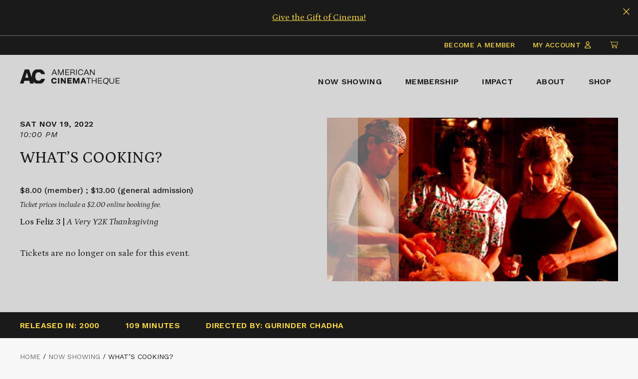

--- FILE ---
content_type: text/html; charset=UTF-8
request_url: https://www.americancinematheque.com/now-showing/whats-cooking-11-19-22/
body_size: 21604
content:
<!doctype html>
<html lang="en-US">
<head>
	<meta charset="UTF-8">
	<meta name="viewport" content="width=device-width, initial-scale=1">
	<link rel="profile" href="https://gmpg.org/xfn/11">

	<link rel="preconnect" href="https://fonts.gstatic.com">

	<script src="https://kit.fontawesome.com/b8c7eb40d7.js" crossorigin="anonymous"></script>

	<meta name='robots' content='index, follow, max-image-preview:large, max-snippet:-1, max-video-preview:-1' />
	<style>img:is([sizes="auto" i], [sizes^="auto," i]) { contain-intrinsic-size: 3000px 1500px }</style>
	<script>window._wca = window._wca || [];</script>

	<!-- This site is optimized with the Yoast SEO plugin v22.8 - https://yoast.com/wordpress/plugins/seo/ -->
	<title>WHAT’S COOKING? - American Cinematheque</title>
	<link rel="canonical" href="https://www.americancinematheque.com/now-showing/whats-cooking-11-19-22/" />
	<meta property="og:locale" content="en_US" />
	<meta property="og:type" content="article" />
	<meta property="og:title" content="WHAT’S COOKING? - American Cinematheque" />
	<meta property="og:url" content="https://www.americancinematheque.com/now-showing/whats-cooking-11-19-22/" />
	<meta property="og:site_name" content="American Cinematheque" />
	<meta property="article:modified_time" content="2022-11-01T00:06:54+00:00" />
	<meta property="og:image" content="https://assets.americancinematheque.com/wp-content/uploads/2022/10/28124134/Whats-Cooking-HERO.jpg" />
	<meta property="og:image:width" content="771" />
	<meta property="og:image:height" content="433" />
	<meta property="og:image:type" content="image/jpeg" />
	<meta name="twitter:card" content="summary_large_image" />
	<script type="application/ld+json" class="yoast-schema-graph">{"@context":"https://schema.org","@graph":[{"@type":"WebPage","@id":"https://www.americancinematheque.com/now-showing/whats-cooking-11-19-22/","url":"https://www.americancinematheque.com/now-showing/whats-cooking-11-19-22/","name":"WHAT’S COOKING? - American Cinematheque","isPartOf":{"@id":"https://www.americancinematheque.com/#website"},"primaryImageOfPage":{"@id":"https://www.americancinematheque.com/now-showing/whats-cooking-11-19-22/#primaryimage"},"image":{"@id":"https://www.americancinematheque.com/now-showing/whats-cooking-11-19-22/#primaryimage"},"thumbnailUrl":"https://assets.americancinematheque.com/wp-content/uploads/2022/10/28124134/Whats-Cooking-HERO.jpg","datePublished":"2022-10-31T23:53:04+00:00","dateModified":"2022-11-01T00:06:54+00:00","breadcrumb":{"@id":"https://www.americancinematheque.com/now-showing/whats-cooking-11-19-22/#breadcrumb"},"inLanguage":"en-US","potentialAction":[{"@type":"ReadAction","target":["https://www.americancinematheque.com/now-showing/whats-cooking-11-19-22/"]}]},{"@type":"ImageObject","inLanguage":"en-US","@id":"https://www.americancinematheque.com/now-showing/whats-cooking-11-19-22/#primaryimage","url":"https://assets.americancinematheque.com/wp-content/uploads/2022/10/28124134/Whats-Cooking-HERO.jpg","contentUrl":"https://assets.americancinematheque.com/wp-content/uploads/2022/10/28124134/Whats-Cooking-HERO.jpg","width":771,"height":433},{"@type":"BreadcrumbList","@id":"https://www.americancinematheque.com/now-showing/whats-cooking-11-19-22/#breadcrumb","itemListElement":[{"@type":"ListItem","position":1,"name":"Home","item":"https://www.americancinematheque.com/"},{"@type":"ListItem","position":2,"name":"Now Showing","item":"https://www.americancinematheque.com/now-showing/"},{"@type":"ListItem","position":3,"name":"WHAT’S COOKING?"}]},{"@type":"WebSite","@id":"https://www.americancinematheque.com/#website","url":"https://www.americancinematheque.com/","name":"American Cinematheque","description":"","publisher":{"@id":"https://www.americancinematheque.com/#organization"},"potentialAction":[{"@type":"SearchAction","target":{"@type":"EntryPoint","urlTemplate":"https://www.americancinematheque.com/?s={search_term_string}"},"query-input":"required name=search_term_string"}],"inLanguage":"en-US"},{"@type":"Organization","@id":"https://www.americancinematheque.com/#organization","name":"American Cinematheque","url":"https://www.americancinematheque.com/","logo":{"@type":"ImageObject","inLanguage":"en-US","@id":"https://www.americancinematheque.com/#/schema/logo/image/","url":"https://assets.americancinematheque.com/wp-content/uploads/2020/12/23013035/ac_logo_primary_stacked_black.svg","contentUrl":"https://assets.americancinematheque.com/wp-content/uploads/2020/12/23013035/ac_logo_primary_stacked_black.svg","width":150,"height":68,"caption":"American Cinematheque"},"image":{"@id":"https://www.americancinematheque.com/#/schema/logo/image/"}}]}</script>
	<!-- / Yoast SEO plugin. -->


<link rel='dns-prefetch' href='//stats.wp.com' />
<link rel='dns-prefetch' href='//fonts.googleapis.com' />
<link rel="alternate" type="application/rss+xml" title="American Cinematheque &raquo; Feed" href="https://www.americancinematheque.com/feed/" />
<link rel="alternate" type="application/rss+xml" title="American Cinematheque &raquo; Comments Feed" href="https://www.americancinematheque.com/comments/feed/" />
<script>
window._wpemojiSettings = {"baseUrl":"https:\/\/s.w.org\/images\/core\/emoji\/16.0.1\/72x72\/","ext":".png","svgUrl":"https:\/\/s.w.org\/images\/core\/emoji\/16.0.1\/svg\/","svgExt":".svg","source":{"concatemoji":"https:\/\/www.americancinematheque.com\/wp-includes\/js\/wp-emoji-release.min.js?ver=6.8.3"}};
/*! This file is auto-generated */
!function(s,n){var o,i,e;function c(e){try{var t={supportTests:e,timestamp:(new Date).valueOf()};sessionStorage.setItem(o,JSON.stringify(t))}catch(e){}}function p(e,t,n){e.clearRect(0,0,e.canvas.width,e.canvas.height),e.fillText(t,0,0);var t=new Uint32Array(e.getImageData(0,0,e.canvas.width,e.canvas.height).data),a=(e.clearRect(0,0,e.canvas.width,e.canvas.height),e.fillText(n,0,0),new Uint32Array(e.getImageData(0,0,e.canvas.width,e.canvas.height).data));return t.every(function(e,t){return e===a[t]})}function u(e,t){e.clearRect(0,0,e.canvas.width,e.canvas.height),e.fillText(t,0,0);for(var n=e.getImageData(16,16,1,1),a=0;a<n.data.length;a++)if(0!==n.data[a])return!1;return!0}function f(e,t,n,a){switch(t){case"flag":return n(e,"\ud83c\udff3\ufe0f\u200d\u26a7\ufe0f","\ud83c\udff3\ufe0f\u200b\u26a7\ufe0f")?!1:!n(e,"\ud83c\udde8\ud83c\uddf6","\ud83c\udde8\u200b\ud83c\uddf6")&&!n(e,"\ud83c\udff4\udb40\udc67\udb40\udc62\udb40\udc65\udb40\udc6e\udb40\udc67\udb40\udc7f","\ud83c\udff4\u200b\udb40\udc67\u200b\udb40\udc62\u200b\udb40\udc65\u200b\udb40\udc6e\u200b\udb40\udc67\u200b\udb40\udc7f");case"emoji":return!a(e,"\ud83e\udedf")}return!1}function g(e,t,n,a){var r="undefined"!=typeof WorkerGlobalScope&&self instanceof WorkerGlobalScope?new OffscreenCanvas(300,150):s.createElement("canvas"),o=r.getContext("2d",{willReadFrequently:!0}),i=(o.textBaseline="top",o.font="600 32px Arial",{});return e.forEach(function(e){i[e]=t(o,e,n,a)}),i}function t(e){var t=s.createElement("script");t.src=e,t.defer=!0,s.head.appendChild(t)}"undefined"!=typeof Promise&&(o="wpEmojiSettingsSupports",i=["flag","emoji"],n.supports={everything:!0,everythingExceptFlag:!0},e=new Promise(function(e){s.addEventListener("DOMContentLoaded",e,{once:!0})}),new Promise(function(t){var n=function(){try{var e=JSON.parse(sessionStorage.getItem(o));if("object"==typeof e&&"number"==typeof e.timestamp&&(new Date).valueOf()<e.timestamp+604800&&"object"==typeof e.supportTests)return e.supportTests}catch(e){}return null}();if(!n){if("undefined"!=typeof Worker&&"undefined"!=typeof OffscreenCanvas&&"undefined"!=typeof URL&&URL.createObjectURL&&"undefined"!=typeof Blob)try{var e="postMessage("+g.toString()+"("+[JSON.stringify(i),f.toString(),p.toString(),u.toString()].join(",")+"));",a=new Blob([e],{type:"text/javascript"}),r=new Worker(URL.createObjectURL(a),{name:"wpTestEmojiSupports"});return void(r.onmessage=function(e){c(n=e.data),r.terminate(),t(n)})}catch(e){}c(n=g(i,f,p,u))}t(n)}).then(function(e){for(var t in e)n.supports[t]=e[t],n.supports.everything=n.supports.everything&&n.supports[t],"flag"!==t&&(n.supports.everythingExceptFlag=n.supports.everythingExceptFlag&&n.supports[t]);n.supports.everythingExceptFlag=n.supports.everythingExceptFlag&&!n.supports.flag,n.DOMReady=!1,n.readyCallback=function(){n.DOMReady=!0}}).then(function(){return e}).then(function(){var e;n.supports.everything||(n.readyCallback(),(e=n.source||{}).concatemoji?t(e.concatemoji):e.wpemoji&&e.twemoji&&(t(e.twemoji),t(e.wpemoji)))}))}((window,document),window._wpemojiSettings);
</script>
<link rel='stylesheet' id='wc-blocks-integration-css' href='https://www.americancinematheque.com/wp-content/plugins/woocommerce-subscriptions/build/index.css?ver=3.1.6' media='all' />
<link rel='stylesheet' id='afadvfront-css-css' href='https://www.americancinematheque.com/wp-content/plugins/advanced-product-quantity/assets/css/afadvfrontstyle.css?ver=1.0' media='all' />
<style id='wp-emoji-styles-inline-css'>

	img.wp-smiley, img.emoji {
		display: inline !important;
		border: none !important;
		box-shadow: none !important;
		height: 1em !important;
		width: 1em !important;
		margin: 0 0.07em !important;
		vertical-align: -0.1em !important;
		background: none !important;
		padding: 0 !important;
	}
</style>
<link rel='stylesheet' id='wp-block-library-css' href='https://www.americancinematheque.com/wp-includes/css/dist/block-library/style.min.css?ver=6.8.3' media='all' />
<style id='wp-block-library-inline-css'>
.has-text-align-justify{text-align:justify;}
</style>
<style id='classic-theme-styles-inline-css'>
/*! This file is auto-generated */
.wp-block-button__link{color:#fff;background-color:#32373c;border-radius:9999px;box-shadow:none;text-decoration:none;padding:calc(.667em + 2px) calc(1.333em + 2px);font-size:1.125em}.wp-block-file__button{background:#32373c;color:#fff;text-decoration:none}
</style>
<style id='safe-svg-svg-icon-style-inline-css'>
.safe-svg-cover{text-align:center}.safe-svg-cover .safe-svg-inside{display:inline-block;max-width:100%}.safe-svg-cover svg{height:100%;max-height:100%;max-width:100%;width:100%}

</style>
<link rel='stylesheet' id='mediaelement-css' href='https://www.americancinematheque.com/wp-includes/js/mediaelement/mediaelementplayer-legacy.min.css?ver=4.2.17' media='all' />
<link rel='stylesheet' id='wp-mediaelement-css' href='https://www.americancinematheque.com/wp-includes/js/mediaelement/wp-mediaelement.min.css?ver=6.8.3' media='all' />
<style id='jetpack-sharing-buttons-style-inline-css'>
.jetpack-sharing-buttons__services-list{display:flex;flex-direction:row;flex-wrap:wrap;gap:0;list-style-type:none;margin:5px;padding:0}.jetpack-sharing-buttons__services-list.has-small-icon-size{font-size:12px}.jetpack-sharing-buttons__services-list.has-normal-icon-size{font-size:16px}.jetpack-sharing-buttons__services-list.has-large-icon-size{font-size:24px}.jetpack-sharing-buttons__services-list.has-huge-icon-size{font-size:36px}@media print{.jetpack-sharing-buttons__services-list{display:none!important}}.editor-styles-wrapper .wp-block-jetpack-sharing-buttons{gap:0;padding-inline-start:0}ul.jetpack-sharing-buttons__services-list.has-background{padding:1.25em 2.375em}
</style>
<style id='global-styles-inline-css'>
:root{--wp--preset--aspect-ratio--square: 1;--wp--preset--aspect-ratio--4-3: 4/3;--wp--preset--aspect-ratio--3-4: 3/4;--wp--preset--aspect-ratio--3-2: 3/2;--wp--preset--aspect-ratio--2-3: 2/3;--wp--preset--aspect-ratio--16-9: 16/9;--wp--preset--aspect-ratio--9-16: 9/16;--wp--preset--color--black: #000000;--wp--preset--color--cyan-bluish-gray: #abb8c3;--wp--preset--color--white: #ffffff;--wp--preset--color--pale-pink: #f78da7;--wp--preset--color--vivid-red: #cf2e2e;--wp--preset--color--luminous-vivid-orange: #ff6900;--wp--preset--color--luminous-vivid-amber: #fcb900;--wp--preset--color--light-green-cyan: #7bdcb5;--wp--preset--color--vivid-green-cyan: #00d084;--wp--preset--color--pale-cyan-blue: #8ed1fc;--wp--preset--color--vivid-cyan-blue: #0693e3;--wp--preset--color--vivid-purple: #9b51e0;--wp--preset--gradient--vivid-cyan-blue-to-vivid-purple: linear-gradient(135deg,rgba(6,147,227,1) 0%,rgb(155,81,224) 100%);--wp--preset--gradient--light-green-cyan-to-vivid-green-cyan: linear-gradient(135deg,rgb(122,220,180) 0%,rgb(0,208,130) 100%);--wp--preset--gradient--luminous-vivid-amber-to-luminous-vivid-orange: linear-gradient(135deg,rgba(252,185,0,1) 0%,rgba(255,105,0,1) 100%);--wp--preset--gradient--luminous-vivid-orange-to-vivid-red: linear-gradient(135deg,rgba(255,105,0,1) 0%,rgb(207,46,46) 100%);--wp--preset--gradient--very-light-gray-to-cyan-bluish-gray: linear-gradient(135deg,rgb(238,238,238) 0%,rgb(169,184,195) 100%);--wp--preset--gradient--cool-to-warm-spectrum: linear-gradient(135deg,rgb(74,234,220) 0%,rgb(151,120,209) 20%,rgb(207,42,186) 40%,rgb(238,44,130) 60%,rgb(251,105,98) 80%,rgb(254,248,76) 100%);--wp--preset--gradient--blush-light-purple: linear-gradient(135deg,rgb(255,206,236) 0%,rgb(152,150,240) 100%);--wp--preset--gradient--blush-bordeaux: linear-gradient(135deg,rgb(254,205,165) 0%,rgb(254,45,45) 50%,rgb(107,0,62) 100%);--wp--preset--gradient--luminous-dusk: linear-gradient(135deg,rgb(255,203,112) 0%,rgb(199,81,192) 50%,rgb(65,88,208) 100%);--wp--preset--gradient--pale-ocean: linear-gradient(135deg,rgb(255,245,203) 0%,rgb(182,227,212) 50%,rgb(51,167,181) 100%);--wp--preset--gradient--electric-grass: linear-gradient(135deg,rgb(202,248,128) 0%,rgb(113,206,126) 100%);--wp--preset--gradient--midnight: linear-gradient(135deg,rgb(2,3,129) 0%,rgb(40,116,252) 100%);--wp--preset--font-size--small: 13px;--wp--preset--font-size--medium: 20px;--wp--preset--font-size--large: 36px;--wp--preset--font-size--x-large: 42px;--wp--preset--spacing--20: 0.44rem;--wp--preset--spacing--30: 0.67rem;--wp--preset--spacing--40: 1rem;--wp--preset--spacing--50: 1.5rem;--wp--preset--spacing--60: 2.25rem;--wp--preset--spacing--70: 3.38rem;--wp--preset--spacing--80: 5.06rem;--wp--preset--shadow--natural: 6px 6px 9px rgba(0, 0, 0, 0.2);--wp--preset--shadow--deep: 12px 12px 50px rgba(0, 0, 0, 0.4);--wp--preset--shadow--sharp: 6px 6px 0px rgba(0, 0, 0, 0.2);--wp--preset--shadow--outlined: 6px 6px 0px -3px rgba(255, 255, 255, 1), 6px 6px rgba(0, 0, 0, 1);--wp--preset--shadow--crisp: 6px 6px 0px rgba(0, 0, 0, 1);}:where(.is-layout-flex){gap: 0.5em;}:where(.is-layout-grid){gap: 0.5em;}body .is-layout-flex{display: flex;}.is-layout-flex{flex-wrap: wrap;align-items: center;}.is-layout-flex > :is(*, div){margin: 0;}body .is-layout-grid{display: grid;}.is-layout-grid > :is(*, div){margin: 0;}:where(.wp-block-columns.is-layout-flex){gap: 2em;}:where(.wp-block-columns.is-layout-grid){gap: 2em;}:where(.wp-block-post-template.is-layout-flex){gap: 1.25em;}:where(.wp-block-post-template.is-layout-grid){gap: 1.25em;}.has-black-color{color: var(--wp--preset--color--black) !important;}.has-cyan-bluish-gray-color{color: var(--wp--preset--color--cyan-bluish-gray) !important;}.has-white-color{color: var(--wp--preset--color--white) !important;}.has-pale-pink-color{color: var(--wp--preset--color--pale-pink) !important;}.has-vivid-red-color{color: var(--wp--preset--color--vivid-red) !important;}.has-luminous-vivid-orange-color{color: var(--wp--preset--color--luminous-vivid-orange) !important;}.has-luminous-vivid-amber-color{color: var(--wp--preset--color--luminous-vivid-amber) !important;}.has-light-green-cyan-color{color: var(--wp--preset--color--light-green-cyan) !important;}.has-vivid-green-cyan-color{color: var(--wp--preset--color--vivid-green-cyan) !important;}.has-pale-cyan-blue-color{color: var(--wp--preset--color--pale-cyan-blue) !important;}.has-vivid-cyan-blue-color{color: var(--wp--preset--color--vivid-cyan-blue) !important;}.has-vivid-purple-color{color: var(--wp--preset--color--vivid-purple) !important;}.has-black-background-color{background-color: var(--wp--preset--color--black) !important;}.has-cyan-bluish-gray-background-color{background-color: var(--wp--preset--color--cyan-bluish-gray) !important;}.has-white-background-color{background-color: var(--wp--preset--color--white) !important;}.has-pale-pink-background-color{background-color: var(--wp--preset--color--pale-pink) !important;}.has-vivid-red-background-color{background-color: var(--wp--preset--color--vivid-red) !important;}.has-luminous-vivid-orange-background-color{background-color: var(--wp--preset--color--luminous-vivid-orange) !important;}.has-luminous-vivid-amber-background-color{background-color: var(--wp--preset--color--luminous-vivid-amber) !important;}.has-light-green-cyan-background-color{background-color: var(--wp--preset--color--light-green-cyan) !important;}.has-vivid-green-cyan-background-color{background-color: var(--wp--preset--color--vivid-green-cyan) !important;}.has-pale-cyan-blue-background-color{background-color: var(--wp--preset--color--pale-cyan-blue) !important;}.has-vivid-cyan-blue-background-color{background-color: var(--wp--preset--color--vivid-cyan-blue) !important;}.has-vivid-purple-background-color{background-color: var(--wp--preset--color--vivid-purple) !important;}.has-black-border-color{border-color: var(--wp--preset--color--black) !important;}.has-cyan-bluish-gray-border-color{border-color: var(--wp--preset--color--cyan-bluish-gray) !important;}.has-white-border-color{border-color: var(--wp--preset--color--white) !important;}.has-pale-pink-border-color{border-color: var(--wp--preset--color--pale-pink) !important;}.has-vivid-red-border-color{border-color: var(--wp--preset--color--vivid-red) !important;}.has-luminous-vivid-orange-border-color{border-color: var(--wp--preset--color--luminous-vivid-orange) !important;}.has-luminous-vivid-amber-border-color{border-color: var(--wp--preset--color--luminous-vivid-amber) !important;}.has-light-green-cyan-border-color{border-color: var(--wp--preset--color--light-green-cyan) !important;}.has-vivid-green-cyan-border-color{border-color: var(--wp--preset--color--vivid-green-cyan) !important;}.has-pale-cyan-blue-border-color{border-color: var(--wp--preset--color--pale-cyan-blue) !important;}.has-vivid-cyan-blue-border-color{border-color: var(--wp--preset--color--vivid-cyan-blue) !important;}.has-vivid-purple-border-color{border-color: var(--wp--preset--color--vivid-purple) !important;}.has-vivid-cyan-blue-to-vivid-purple-gradient-background{background: var(--wp--preset--gradient--vivid-cyan-blue-to-vivid-purple) !important;}.has-light-green-cyan-to-vivid-green-cyan-gradient-background{background: var(--wp--preset--gradient--light-green-cyan-to-vivid-green-cyan) !important;}.has-luminous-vivid-amber-to-luminous-vivid-orange-gradient-background{background: var(--wp--preset--gradient--luminous-vivid-amber-to-luminous-vivid-orange) !important;}.has-luminous-vivid-orange-to-vivid-red-gradient-background{background: var(--wp--preset--gradient--luminous-vivid-orange-to-vivid-red) !important;}.has-very-light-gray-to-cyan-bluish-gray-gradient-background{background: var(--wp--preset--gradient--very-light-gray-to-cyan-bluish-gray) !important;}.has-cool-to-warm-spectrum-gradient-background{background: var(--wp--preset--gradient--cool-to-warm-spectrum) !important;}.has-blush-light-purple-gradient-background{background: var(--wp--preset--gradient--blush-light-purple) !important;}.has-blush-bordeaux-gradient-background{background: var(--wp--preset--gradient--blush-bordeaux) !important;}.has-luminous-dusk-gradient-background{background: var(--wp--preset--gradient--luminous-dusk) !important;}.has-pale-ocean-gradient-background{background: var(--wp--preset--gradient--pale-ocean) !important;}.has-electric-grass-gradient-background{background: var(--wp--preset--gradient--electric-grass) !important;}.has-midnight-gradient-background{background: var(--wp--preset--gradient--midnight) !important;}.has-small-font-size{font-size: var(--wp--preset--font-size--small) !important;}.has-medium-font-size{font-size: var(--wp--preset--font-size--medium) !important;}.has-large-font-size{font-size: var(--wp--preset--font-size--large) !important;}.has-x-large-font-size{font-size: var(--wp--preset--font-size--x-large) !important;}
:where(.wp-block-post-template.is-layout-flex){gap: 1.25em;}:where(.wp-block-post-template.is-layout-grid){gap: 1.25em;}
:where(.wp-block-columns.is-layout-flex){gap: 2em;}:where(.wp-block-columns.is-layout-grid){gap: 2em;}
:root :where(.wp-block-pullquote){font-size: 1.5em;line-height: 1.6;}
</style>
<link rel='stylesheet' id='cpsh-shortcodes-css' href='https://www.americancinematheque.com/wp-content/plugins/column-shortcodes//assets/css/shortcodes.css?ver=1.0.1' media='all' />
<link rel='stylesheet' id='dashicons-css' href='https://www.americancinematheque.com/wp-includes/css/dashicons.min.css?ver=6.8.3' media='all' />
<link rel='stylesheet' id='woocommerce-events-front-style-css' href='https://www.americancinematheque.com/wp-content/plugins/fooevents/css/events-frontend.css?ver=1.18.0' media='all' />
<link rel='stylesheet' id='woocommerce-events-zoom-frontend-style-css' href='https://www.americancinematheque.com/wp-content/plugins/fooevents/css/events-zoom-frontend.css?ver=1.18.0' media='all' />
<link rel='stylesheet' id='woocommerce-layout-css' href='https://www.americancinematheque.com/wp-content/plugins/woocommerce/assets/css/woocommerce-layout.css?ver=10.2.2' media='all' />
<style id='woocommerce-layout-inline-css'>

	.infinite-scroll .woocommerce-pagination {
		display: none;
	}
</style>
<link rel='stylesheet' id='woocommerce-smallscreen-css' href='https://www.americancinematheque.com/wp-content/plugins/woocommerce/assets/css/woocommerce-smallscreen.css?ver=10.2.2' media='only screen and (max-width: 768px)' />
<link rel='stylesheet' id='woocommerce-general-css' href='https://www.americancinematheque.com/wp-content/plugins/woocommerce/assets/css/woocommerce.css?ver=10.2.2' media='all' />
<style id='woocommerce-inline-inline-css'>
.woocommerce form .form-row .required { visibility: visible; }
</style>
<link rel='stylesheet' id='brands-styles-css' href='https://www.americancinematheque.com/wp-content/plugins/woocommerce/assets/css/brands.css?ver=10.2.2' media='all' />
<link rel='stylesheet' id='wc-memberships-frontend-css' href='https://www.americancinematheque.com/wp-content/plugins/woocommerce-memberships/assets/css/frontend/wc-memberships-frontend.min.css?ver=1.22.8' media='all' />
<link rel='stylesheet' id='mf-style-css' href='https://www.americancinematheque.com/wp-content/themes/mf-theme/style.css?ver=2.43' media='' />
<link rel='stylesheet' id='mf-style-custom-css' href='https://www.americancinematheque.com/wp-content/themes/mf-theme/public/main.css?ver=2.43' media='' />
<link rel='stylesheet' id='mf-style-googlefonts-css' href='https://fonts.googleapis.com/css2?family=Petrona:ital,wght@0,300;0,400;0,500;1,300;1,400;1,500&#038;family=Work+Sans:ital,wght@0,400;0,500;0,600;0,700;0,800;1,400;1,500;1,600;1,700;1,800&#038;display=swap' media='all' />
<link rel='stylesheet' id='high-profile-checkout-cart-main-BTBapCZ1-css' href='https://www.americancinematheque.com/wp-content/themes/mf-theme/frontend-apps/high-profile-checkout-cart/public/build/assets/main-BTBapCZ1.css' media='' />
<link rel='stylesheet' id='wc-bundle-style-css' href='https://www.americancinematheque.com/wp-content/plugins/woocommerce-product-bundles/assets/css/frontend/woocommerce.css?ver=6.12.7' media='all' />
<script src="https://www.americancinematheque.com/wp-includes/js/jquery/jquery.min.js?ver=3.7.1" id="jquery-core-js"></script>
<script src="https://www.americancinematheque.com/wp-includes/js/jquery/jquery-migrate.min.js?ver=3.4.1" id="jquery-migrate-js"></script>
<script src="https://www.americancinematheque.com/wp-content/plugins/advanced-product-quantity/assets/js/afadvfront.js?ver=1.0" id="afadvfront-js-js"></script>
<script src="https://www.americancinematheque.com/wp-content/plugins/woocommerce/assets/js/jquery-blockui/jquery.blockUI.min.js?ver=2.7.0-wc.10.2.2" id="jquery-blockui-js" defer data-wp-strategy="defer"></script>
<script id="wc-add-to-cart-js-extra">
var wc_add_to_cart_params = {"ajax_url":"\/wp-admin\/admin-ajax.php","wc_ajax_url":"\/?wc-ajax=%%endpoint%%","i18n_view_cart":"View cart","cart_url":"https:\/\/www.americancinematheque.com\/cart\/","is_cart":"","cart_redirect_after_add":"no"};
</script>
<script src="https://www.americancinematheque.com/wp-content/plugins/woocommerce/assets/js/frontend/add-to-cart.min.js?ver=10.2.2" id="wc-add-to-cart-js" defer data-wp-strategy="defer"></script>
<script src="https://www.americancinematheque.com/wp-content/plugins/woocommerce/assets/js/js-cookie/js.cookie.min.js?ver=2.1.4-wc.10.2.2" id="js-cookie-js" defer data-wp-strategy="defer"></script>
<script id="woocommerce-js-extra">
var woocommerce_params = {"ajax_url":"\/wp-admin\/admin-ajax.php","wc_ajax_url":"\/?wc-ajax=%%endpoint%%","i18n_password_show":"Show password","i18n_password_hide":"Hide password"};
</script>
<script src="https://www.americancinematheque.com/wp-content/plugins/woocommerce/assets/js/frontend/woocommerce.min.js?ver=10.2.2" id="woocommerce-js" defer data-wp-strategy="defer"></script>
<script src="https://stats.wp.com/s-202604.js" id="woocommerce-analytics-js" defer data-wp-strategy="defer"></script>
<script id="wc-settings-dep-in-header-js-after">
console.warn( "Scripts that have a dependency on [wc-settings, wc-blocks-checkout] must be loaded in the footer, automatewoo-marketing-optin-editor-script was registered to load in the header, but has been switched to load in the footer instead. See https://github.com/woocommerce/woocommerce-gutenberg-products-block/pull/5059" );
</script>
<link rel="https://api.w.org/" href="https://www.americancinematheque.com/wp-json/" /><link rel="alternate" title="JSON" type="application/json" href="https://www.americancinematheque.com/wp-json/wp/v2/event/365706" /><link rel="EditURI" type="application/rsd+xml" title="RSD" href="https://www.americancinematheque.com/xmlrpc.php?rsd" />
<meta name="generator" content="WordPress 6.8.3" />
<meta name="generator" content="WooCommerce 10.2.2" />
<link rel='shortlink' href='https://www.americancinematheque.com/?p=365706' />
<link rel="alternate" title="oEmbed (JSON)" type="application/json+oembed" href="https://www.americancinematheque.com/wp-json/oembed/1.0/embed?url=https%3A%2F%2Fwww.americancinematheque.com%2Fnow-showing%2Fwhats-cooking-11-19-22%2F" />
<link rel="alternate" title="oEmbed (XML)" type="text/xml+oembed" href="https://www.americancinematheque.com/wp-json/oembed/1.0/embed?url=https%3A%2F%2Fwww.americancinematheque.com%2Fnow-showing%2Fwhats-cooking-11-19-22%2F&#038;format=xml" />
	<style>img#wpstats{display:none}</style>
		        <!-- Favicon code -->
        <link rel="apple-touch-icon" sizes="180x180" href="/apple-touch-icon.png">
        <link rel="icon" type="image/png" sizes="32x32" href="/favicon-32x32.png">
        <link rel="icon" type="image/png" sizes="16x16" href="/favicon-16x16.png">
        <link rel="manifest" href="/site.webmanifest">
        <link rel="mask-icon" href="/safari-pinned-tab.svg" color="#5bbad5">
        <meta name="msapplication-TileColor" content="#ffc40d">
        <meta name="theme-color" content="#ffffff">
        
        
            <!-- Google Tag Manager -->
            <script>(function(w,d,s,l,i){w[l]=w[l]||[];w[l].push({'gtm.start':
            new Date().getTime(),event:'gtm.js'});var f=d.getElementsByTagName(s)[0],
            j=d.createElement(s),dl=l!='dataLayer'?'&l='+l:'';j.async=true;j.src=
            'https://www.googletagmanager.com/gtm.js?id='+i+dl;f.parentNode.insertBefore(j,f);
            })(window,document,'script','dataLayer','GTM-KP28RL7');</script>
            <!-- End Google Tag Manager -->

            <!-- Hotjar Tracking Code for https://americancinematheque.com/ -->
            <script>
                (function(h,o,t,j,a,r){
                    h.hj=h.hj||function(){(h.hj.q=h.hj.q||[]).push(arguments)};
                    h._hjSettings={hjid:1616622,hjsv:6};
                    a=o.getElementsByTagName('head')[0];
                    r=o.createElement('script');r.async=1;
                    r.src=t+h._hjSettings.hjid+j+h._hjSettings.hjsv;
                    a.appendChild(r);
                })(window,document,'https://static.hotjar.com/c/hotjar-','.js?sv=');
            </script>
        
            	<noscript><style>.woocommerce-product-gallery{ opacity: 1 !important; }</style></noscript>
	<style>.recentcomments a{display:inline !important;padding:0 !important;margin:0 !important;}</style></head>

<body class="wp-singular event-template-default single single-event postid-365706 wp-theme-mf-theme theme-mf-theme woocommerce-no-js group-blog">

	<!-- Google Tag Manager (noscript) -->
	<noscript><iframe src="https://www.googletagmanager.com/ns.html?id=GTM-KP28RL7"
	height="0" width="0" style="display:none;visibility:hidden"></iframe></noscript>
	<!-- End Google Tag Manager (noscript) -->

<div id="page" class="site">
	<a class="skip-link screen-reader-text" href="#content">Skip to content</a>

	
    <article id="alertBar" class="alertBar" aria-expanded="true">
        <div class="container">
            <p><a href="https://www.americancinematheque.com/join-us/membership/#gift-of-membership">Give the Gift of Cinema!</a></p>
        </div>
        <button type="button" class="alertBar__close" aria-controls="alertBar" aria-expanded="true">
            <span class="screen-reader-text">Close this alert bar</span>
            <span class="fal fa-times" aria-hidden="true"></span>
        </button>
    </article>



<header id="masthead" class="site-header" role="banner">

    <section class="topNav">
        <div class="container">
            <ul>
                
                <div class="js-topNav-my-account" style="display: inline-block"></div>

         

                <li class="topNav__element">
                    <a href="/my-cart"><span class="screen-reader-text">Click to view items in cart</span> <span class="fal fa-shopping-cart" aria-hidden="true"></span></a>
                </li>

            </ul>
        </div>
    </section>


    <div class="header__main" data-bg="">

        <div class="header__wrapper container">

            <a class="site-branding header__logo" href="https://www.americancinematheque.com" title="American Cinematheque">
                <svg version="1.1" id="headerLogo" xmlns="http://www.w3.org/2000/svg" xmlns:xlink="http://www.w3.org/1999/xlink" x="0px" y="0px"
	 viewBox="0 0 200 31.3" enable-background="new 0 0 200 31.3" xml:space="preserve">
<g>
	<defs>
		<rect id="headerLogo__01" width="200" height="31.3"/>
	</defs>
	<clipPath id="headerLogo__02">
		<use xlink:href="#headerLogo__01"  overflow="visible"/>
	</clipPath>
	<path class="headerLogo__initials" clip-path="url(#headerLogo__02)" fill="#1A1A1A" d="M50.1,19.1h-7.2c-0.7,2.4-2.9,4-5.4,4c-4.1,0-6.7-3-6.7-8.6
		s2.6-8.6,6.7-8.6c2.5,0,4.7,1.6,5.4,4h7.2c-0.6-4.5-3.7-8.3-8-9.7h-9.7c-5.3,1.8-8.6,6.6-8.6,14.3c0,0.8,0,1.6,0.1,2.3L18.3,0.2
		H9.7L0,28.8h7.2l1.6-5.5h10l1.6,5.5H28l-1.5-4.4c1.4,2.1,3.5,3.6,5.9,4.4h9.9C46.5,27.4,49.6,23.6,50.1,19.1 M10.7,16.9l2.9-9.6H14
		l2.9,9.6L10.7,16.9z"/>
	<g class="headerLogo__words">
		<path clip-path="url(#headerLogo__02)" fill="#1A1A1A" d="M63.5,11.5l4.6-11.3h1.7l4.6,11.3h-1.6l-1.1-2.8h-5.5L65,11.5
			H63.5z M66.6,7.4h4.6l-2.2-5.5h-0.1L66.6,7.4z"/>
		<path clip-path="url(#headerLogo__02)" fill="#1A1A1A" d="M76.2,11.5V0.2h2.1L82,9.6h0.1L86,0.2h2v11.3h-1.4V2.6h-0.2
			l-3.6,8.9h-1.4l-3.6-8.9h-0.2v8.9H76.2z"/>
		<path clip-path="url(#headerLogo__02)" fill="#1A1A1A" d="M91,11.5V0.2h7.9v1.3h-6.5v3.8h5.8v1.3h-5.8v3.8h6.6v1.2H91z"/>
		<path clip-path="url(#headerLogo__02)" fill="#1A1A1A" d="M101.2,11.5V0.2h4.4c3.1,0,4.1,1.5,4.1,3.2s-0.5,2.4-2,2.9v0.1
			c1.3,0.4,1.8,1.3,2.1,2.7l0.6,2.3h-1.5l-0.5-2.2c-0.3-1.2-0.7-2.2-2.7-2.2h-3v4.4H101.2z M102.6,5.9h3c2,0,2.7-1,2.7-2.2
			s-0.7-2.2-2.7-2.2h-3V5.9z"/>
		<rect x="112.7" y="0.2" clip-path="url(#headerLogo__02)" fill="#1A1A1A" width="1.4" height="11.3"/>
		<path clip-path="url(#headerLogo__02)" fill="#1A1A1A" d="M116.6,5.9c0-3.9,2.3-5.9,5.3-5.9c2.5,0,4.6,1.4,4.9,3.9h-1.5
			c-0.3-1.6-1.8-2.7-3.4-2.6c-2.2,0-3.9,1.5-3.9,4.6s1.6,4.6,3.9,4.6c1.7,0.1,3.1-1,3.4-2.7h1.5c-0.3,2.5-2.4,3.9-4.9,3.9
			C118.9,11.8,116.6,9.8,116.6,5.9"/>
		<path clip-path="url(#headerLogo__02)" fill="#1A1A1A" d="M127.9,11.5l4.6-11.3h1.7l4.6,11.3h-1.6l-1.1-2.8h-5.5l-1.1,2.8
			H127.9z M131,7.4h4.6l-2.2-5.5h-0.1L131,7.4z M140.6,11.5V0.2h1.6l6.4,8.9h0.1V0.2h1.4v11.3h-1.6l-6.4-8.9h-0.1v8.9H140.6z"/>
		<path clip-path="url(#headerLogo__02)" fill="#1A1A1A" d="M137,28.8v-10h-3.8v-1.3h9v1.3h-3.8v10H137z M144.2,28.8V17.5
			h1.4v5h6.7v-5h1.4v11.3h-1.4v-5h-6.7v5H144.2z"/>
		<path clip-path="url(#headerLogo__02)" fill="#1A1A1A" d="M156.7,28.8V17.5h7.9v1.3h-6.5v3.8h5.8v1.3h-5.8v3.7h6.6v1.3
			H156.7z"/>
		<path clip-path="url(#headerLogo__02)" fill="#1A1A1A" d="M174.1,28.5L174.1,28.5l2.7,1.8l-0.8,1.1l-3.6-2.3l-1.1,0.1
			c-2.5,0.1-4.6-1.8-4.7-4.3c0-0.2,0-0.4,0-0.7c0.1-4.1,2.8-6.9,6.7-6.9c2.5-0.1,4.6,1.8,4.8,4.3c0,0.2,0,0.4,0,0.6
			C177.8,25.5,176.4,27.4,174.1,28.5 M171.4,27.8c3,0,5-2.6,5-5.6c0-2.2-1.3-3.6-3.4-3.6c-3,0-5,2.6-5,5.6
			C168,26.4,169.2,27.8,171.4,27.8"/>
		<path clip-path="url(#headerLogo__02)" fill="#1A1A1A" d="M179.5,24.6v-7h1.4v7.1c0,2.2,1.3,3.2,3.4,3.2s3.4-1,3.4-3.2
			v-7.1h1.4v7c0,3.1-1.7,4.5-4.8,4.5S179.5,27.7,179.5,24.6"/>
		<path clip-path="url(#headerLogo__02)" fill="#1A1A1A" d="M192,28.8V17.5h7.9v1.3h-6.5v3.8h5.8v1.3h-5.8v3.7h6.6v1.3H192z"
			/>
		<rect x="76.3" y="17.5" clip-path="url(#headerLogo__02)" fill="#1A1A1A" width="2.7" height="11.3"/>
		<path clip-path="url(#headerLogo__02)" fill="#1A1A1A" d="M81.9,28.8V17.5h2.9l4.4,6.6h0.2v-6.6h2.7v11.3h-2.9l-4.4-6.6
			h-0.1v6.6H81.9z"/>
		<path clip-path="url(#headerLogo__02)" fill="#1A1A1A" d="M95.1,28.8V17.5h8.6V20h-5.8v1.9h5.1v2.5h-5.1v1.9h5.9v2.5H95.1z
			"/>
		<path clip-path="url(#headerLogo__02)" fill="#1A1A1A" d="M106.3,28.8V17.5h3.9l2.6,7.5h0.1l2.6-7.5h3.9v11.3h-2.6v-7.4
			h-0.1l-2.5,7.4h-2.6l-2.5-7.4h-0.1v7.4H106.3z"/>
		<path clip-path="url(#headerLogo__02)" fill="#1A1A1A" d="M121.4,28.8l4.1-11.3h3.5l4.1,11.3h-3.1l-0.7-2.2h-4.2l-0.7,2.2
			H121.4z M125.8,24.1h2.6l-1.2-3.8h-0.1L125.8,24.1z"/>
		<path clip-path="url(#headerLogo__02)" fill="#1A1A1A" d="M68.6,26.5c-1.7,0-2.8-1.2-2.8-3.4s1.1-3.3,2.8-3.3
			c1.1,0,2,0.7,2.3,1.7h3c-0.4-2.9-2.9-4.2-5.3-4.2c-3.4,0-5.7,2-5.7,5.8s2.3,5.9,5.7,5.9c2.4,0,4.9-1.3,5.3-4.2h-3
			C70.6,25.8,69.7,26.6,68.6,26.5"/>
	</g>
</g>
</svg>
            </a>

            <nav id="site-navigation" class="header__nav main-navigation" role="navigation">

                <div class="menu-main-menu-container"><ul id="menu-main-menu" class="menu"><li id="menu-item-7650" class="menu-item menu-item-type-post_type menu-item-object-page menu-item-has-children menu-item-7650"><a href="https://www.americancinematheque.com/now-showing/" aria-controls="megaMenuWrapper__7650">Now Showing</a><div id="megaMenuWrapper__7650" class="megaMenuWrapper"><div class="megaMenuSide"><div class="megaMenu__closeWrapper"><button type="button" class="megaMenu__close screen-reader-text">Close<span class="fal fa-times" aria-hidden="true"></span></button></div><div class="megaMenuInner"><div class="megaMenuInner__text"><div class="megaMenuInner__body"><p>35mm, 70mm, nitrate, state-of-the-art digital. Q&amp;As, retrospectives, double-features, triple-features, marathons. We’re a year-round film festival. There&#8217;s something for everyone in our programming lineup.</p>
</div><a href="https://www.americancinematheque.com/now-showing/" class="megaMenuInner__cta button">Now Showing</a></div><div class="megaMenuInner__image"><img src="https://assets.americancinematheque.com/wp-content/uploads/2023/05/09141629/About-Megamenu-1.png" /></div></div></div><div class="megaMenuMain"><h3 class="megaMenuMain__title"><a href="https://www.americancinematheque.com/now-showing/">Now Showing<span class="fal fa-long-arrow-right" aria-hidden="true"></span></a></h3></a>
<ul class="sub-menu">
	<li id="menu-item-7674" class="menu-item menu-item-type-custom menu-item-object-custom menu-item-7674"><a href="https://www.americancinematheque.com/now-showing/">Calendar</a></li>
	<li id="menu-item-10798" class="menu-item menu-item-type-custom menu-item-object-custom menu-item-10798"><a href="https://www.americancinematheque.com/now-showing/?event_location=54&#038;view_type=list">Aero Theatre</a></li>
	<li id="menu-item-12845" class="menu-item menu-item-type-custom menu-item-object-custom menu-item-12845"><a href="https://www.americancinematheque.com/now-showing/?event_location=102&#038;view_type=list">Los Feliz Theatre</a></li>
	<li id="menu-item-1199728" class="menu-item menu-item-type-custom menu-item-object-custom menu-item-1199728"><a href="https://www.americancinematheque.com/now-showing/?event_location=55&#038;view_type=list">Egyptian Theatre</a></li>
	<li id="menu-item-671235" class="menu-item menu-item-type-post_type menu-item-object-page menu-item-671235"><a href="https://www.americancinematheque.com/festivals/">Annual Festivals</a></li>
	<li id="menu-item-7673" class="menu-item menu-item-type-custom menu-item-object-custom menu-item-7673"><a href="https://www.americancinematheque.com/now-showing-series/">By Series</a></li>
</ul>
</li>
<li id="menu-item-1513090" class="menu-item menu-item-type-custom menu-item-object-custom menu-item-has-children menu-item-1513090"><a href="https://www.americancinematheque.com/join-us/membership/" aria-controls="megaMenuWrapper__1513090">Membership</a><div id="megaMenuWrapper__1513090" class="megaMenuWrapper"><div class="megaMenuSide"><div class="megaMenu__closeWrapper"><button type="button" class="megaMenu__close screen-reader-text">Close<span class="fal fa-times" aria-hidden="true"></span></button></div><div class="megaMenuInner"><div class="megaMenuInner__text"><div class="megaMenuInner__body"><p>Everything we do is rooted in the collective, communal experience of the movies and bringing people together around the cinematic arts. Your membership ensures access to that experience is available to everyone and includes a number of personal benefits.</p>
</div></div><div class="megaMenuInner__image"><img src="https://assets.americancinematheque.com/wp-content/uploads/2023/05/09142138/Become-A-Member-Home-Page.png" /></div></div></div><div class="megaMenuMain"><h3 class="megaMenuMain__title"><a href="https://www.americancinematheque.com/join-us/membership/">Membership<span class="fal fa-long-arrow-right" aria-hidden="true"></span></a></h3></a>
<ul class="sub-menu">
	<li id="menu-item-1513025" class="menu-item menu-item-type-custom menu-item-object-custom menu-item-1513025"><a href="https://www.americancinematheque.com/join-us/membership/">Become a Member</a></li>
	<li id="menu-item-1512975" class="menu-item menu-item-type-custom menu-item-object-custom menu-item-1512975"><a href="https://www.americancinematheque.com/join-us/membership/#gift-of-membership">Give the Gift of Membership</a></li>
</ul>
</li>
<li id="menu-item-5308226" class="menu-item menu-item-type-post_type menu-item-object-page menu-item-has-children menu-item-5308226"><a href="https://www.americancinematheque.com/impact/" aria-controls="megaMenuWrapper__5308226">Impact</a><div id="megaMenuWrapper__5308226" class="megaMenuWrapper"><div class="megaMenuSide"><div class="megaMenu__closeWrapper"><button type="button" class="megaMenu__close screen-reader-text">Close<span class="fal fa-times" aria-hidden="true"></span></button></div><div class="megaMenuInner"><div class="megaMenuInner__text"><div class="megaMenuInner__body"><p>The American Cinematheque is a member-donor-volunteer supported 501(c)(3) non-profit arts organization whose mission is to celebrate the experience of cinema. </p>
</div><a href="https://www.americancinematheque.com/impact/" class="megaMenuInner__cta button">Impact</a></div><div class="megaMenuInner__image"><img src="https://assets.americancinematheque.com/wp-content/uploads/2022/08/24205807/Vault_American_Cinematheque_MM.jpg" /></div></div></div><div class="megaMenuMain"><h3 class="megaMenuMain__title"><a href="https://www.americancinematheque.com/impact/">Impact<span class="fal fa-long-arrow-right" aria-hidden="true"></span></a></h3></a>
<ul class="sub-menu">
	<li id="menu-item-5307367" class="menu-item menu-item-type-post_type menu-item-object-page menu-item-5307367"><a href="https://www.americancinematheque.com/impact/archive/">Archive</a></li>
	<li id="menu-item-5307368" class="menu-item menu-item-type-post_type menu-item-object-page menu-item-5307368"><a href="https://www.americancinematheque.com/impact/wescreen/">WeScreen</a></li>
	<li id="menu-item-6556" class="menu-item menu-item-type-post_type menu-item-object-page menu-item-6556"><a href="https://www.americancinematheque.com/join-us/donate/">Donate</a></li>
	<li id="menu-item-515353" class="menu-item menu-item-type-post_type menu-item-object-page menu-item-515353"><a href="https://www.americancinematheque.com/join-us/volunteer/">Volunteer</a></li>
</ul>
</li>
<li id="menu-item-6543" class="menu-item menu-item-type-post_type menu-item-object-page menu-item-has-children menu-item-6543"><a href="https://www.americancinematheque.com/about/" aria-controls="megaMenuWrapper__6543">About</a><div id="megaMenuWrapper__6543" class="megaMenuWrapper"><div class="megaMenuSide"><div class="megaMenu__closeWrapper"><button type="button" class="megaMenu__close screen-reader-text">Close<span class="fal fa-times" aria-hidden="true"></span></button></div><div class="megaMenuInner"><div class="megaMenuInner__text"><div class="megaMenuInner__body"><p>Since it began screening films to the public in 1985, the American Cinematheque has provided diverse film programming and immersive in-person discussions and events with thousands of filmmakers and luminaries, presenting new and repertory cinema to Los Angeles.</p>
</div><a href="https://www.americancinematheque.com/about/" class="megaMenuInner__cta button">About</a></div><div class="megaMenuInner__image"><img src="https://assets.americancinematheque.com/wp-content/uploads/2023/05/09141631/About-Megamenu-2.png" /></div></div></div><div class="megaMenuMain"><h3 class="megaMenuMain__title"><a href="https://www.americancinematheque.com/about/">About<span class="fal fa-long-arrow-right" aria-hidden="true"></span></a></h3></a>
<ul class="sub-menu">
	<li id="menu-item-6550" class="menu-item menu-item-type-post_type menu-item-object-page menu-item-6550"><a href="https://www.americancinematheque.com/about/theatres/">Theatres</a></li>
	<li id="menu-item-6548" class="menu-item menu-item-type-post_type menu-item-object-page menu-item-6548"><a href="https://www.americancinematheque.com/about/news-press/">News &#038; Press</a></li>
	<li id="menu-item-5303162" class="menu-item menu-item-type-post_type menu-item-object-page menu-item-5303162"><a href="https://www.americancinematheque.com/award-show-michael-b-jordan/">Award Show – Michael B. Jordan</a></li>
	<li id="menu-item-6547" class="menu-item menu-item-type-post_type menu-item-object-page menu-item-6547"><a href="https://www.americancinematheque.com/about/faqs/">FAQs</a></li>
	<li id="menu-item-6544" class="menu-item menu-item-type-post_type menu-item-object-page menu-item-6544"><a href="https://www.americancinematheque.com/about/admission-policies/">Admission Policies</a></li>
	<li id="menu-item-6546" class="menu-item menu-item-type-post_type menu-item-object-page menu-item-6546"><a href="https://www.americancinematheque.com/about/contact/">Contact</a></li>
</ul>
</li>
<li id="menu-item-406078" class="menu-item menu-item-type-post_type menu-item-object-page menu-item-406078"><a href="https://www.americancinematheque.com/shop/">Shop</a></li>
</ul></div>
                <button id="menu-toggle" class="menu-toggle" aria-controls="mobile-menu" aria-expanded="false">
                    <span class="line line-top"></span>
                    <span class="line line-middle"></span>
                    <span class="line line-bottom"></span>
                </button>

                <div id="mobile-nav" class="header__nav__mobile">
                    <div class="mobileMenus">
                        <div class="menu-mobile-container"><ul id="mobile-menu" class="menu"><li id="menu-item-6598" class="menu-item menu-item-type-post_type menu-item-object-page menu-item-has-children menu-item-6598"><a href="https://www.americancinematheque.com/now-showing/">Now Showing</a>
<ul class="sub-menu">
	<li id="menu-item-676803" class="menu-item menu-item-type-custom menu-item-object-custom menu-item-676803"><a href="https://www.americancinematheque.com/now-showing/">Calendar</a></li>
	<li id="menu-item-10893" class="menu-item menu-item-type-custom menu-item-object-custom menu-item-10893"><a href="https://www.americancinematheque.com/now-showing/?event_location=54&#038;view_type=list">Aero Theatre</a></li>
	<li id="menu-item-12852" class="menu-item menu-item-type-custom menu-item-object-custom menu-item-12852"><a href="https://www.americancinematheque.com/now-showing/?event_location=102&#038;view_type=list">Los Feliz Theatre</a></li>
	<li id="menu-item-1209918" class="menu-item menu-item-type-custom menu-item-object-custom menu-item-1209918"><a href="https://www.americancinematheque.com/now-showing/?event_location=55&#038;view_type=list">Egyptian Theatre</a></li>
	<li id="menu-item-671236" class="menu-item menu-item-type-post_type menu-item-object-page menu-item-671236"><a href="https://www.americancinematheque.com/festivals/">Annual Festivals</a></li>
	<li id="menu-item-7698" class="menu-item menu-item-type-custom menu-item-object-custom menu-item-7698"><a href="https://www.americancinematheque.com/now-showing-series/">By Series</a></li>
</ul>
</li>
<li id="menu-item-1631332" class="menu-item menu-item-type-post_type menu-item-object-page menu-item-has-children menu-item-1631332"><a href="https://www.americancinematheque.com/join-us/membership/">Membership</a>
<ul class="sub-menu">
	<li id="menu-item-1631333" class="menu-item menu-item-type-post_type menu-item-object-page menu-item-1631333"><a href="https://www.americancinematheque.com/join-us/membership/">Become a Member</a></li>
	<li id="menu-item-1631334" class="menu-item menu-item-type-custom menu-item-object-custom menu-item-1631334"><a href="https://www.americancinematheque.com/join-us/membership/#gift-of-membership">Give the Gift of Membership</a></li>
	<li id="menu-item-1631338" class="menu-item menu-item-type-post_type menu-item-object-page menu-item-1631338"><a href="https://www.americancinematheque.com/join-us/membership/">Membership</a></li>
</ul>
</li>
<li id="menu-item-5307465" class="menu-item menu-item-type-post_type menu-item-object-page menu-item-has-children menu-item-5307465"><a href="https://www.americancinematheque.com/impact/">Impact</a>
<ul class="sub-menu">
	<li id="menu-item-5307466" class="menu-item menu-item-type-post_type menu-item-object-page menu-item-5307466"><a href="https://www.americancinematheque.com/impact/archive/">Archive</a></li>
	<li id="menu-item-5307467" class="menu-item menu-item-type-post_type menu-item-object-page menu-item-5307467"><a href="https://www.americancinematheque.com/impact/wescreen/">WeScreen</a></li>
	<li id="menu-item-6591" class="menu-item menu-item-type-post_type menu-item-object-page menu-item-6591"><a href="https://www.americancinematheque.com/join-us/donate/">Donate</a></li>
	<li id="menu-item-515366" class="menu-item menu-item-type-post_type menu-item-object-page menu-item-515366"><a href="https://www.americancinematheque.com/join-us/volunteer/">Volunteer</a></li>
	<li id="menu-item-5307500" class="menu-item menu-item-type-post_type menu-item-object-page menu-item-5307500"><a href="https://www.americancinematheque.com/impact/">Impact</a></li>
</ul>
</li>
<li id="menu-item-6590" class="menu-item menu-item-type-post_type menu-item-object-page menu-item-has-children menu-item-6590"><a href="https://www.americancinematheque.com/join-us/">Support Us</a>
<ul class="sub-menu">
	<li id="menu-item-6592" class="menu-item menu-item-type-post_type menu-item-object-page menu-item-6592"><a href="https://www.americancinematheque.com/join-us/membership/">Membership</a></li>
	<li id="menu-item-6605" class="allItem menu-item menu-item-type-post_type menu-item-object-page menu-item-6605"><a href="https://www.americancinematheque.com/join-us/">Support Us</a></li>
</ul>
</li>
<li id="menu-item-6578" class="menu-item menu-item-type-post_type menu-item-object-page menu-item-has-children menu-item-6578"><a href="https://www.americancinematheque.com/about/">About</a>
<ul class="sub-menu">
	<li id="menu-item-6585" class="menu-item menu-item-type-post_type menu-item-object-page menu-item-6585"><a href="https://www.americancinematheque.com/about/theatres/">Theatres</a></li>
	<li id="menu-item-6583" class="menu-item menu-item-type-post_type menu-item-object-page menu-item-6583"><a href="https://www.americancinematheque.com/about/news-press/">News &#038; Press</a></li>
	<li id="menu-item-5303158" class="menu-item menu-item-type-post_type menu-item-object-page menu-item-5303158"><a href="https://www.americancinematheque.com/award-show-michael-b-jordan/">AC Awards</a></li>
	<li id="menu-item-6582" class="menu-item menu-item-type-post_type menu-item-object-page menu-item-6582"><a href="https://www.americancinematheque.com/about/faqs/">FAQs</a></li>
	<li id="menu-item-6579" class="menu-item menu-item-type-post_type menu-item-object-page menu-item-6579"><a href="https://www.americancinematheque.com/about/admission-policies/">Admission Policies</a></li>
	<li id="menu-item-6581" class="menu-item menu-item-type-post_type menu-item-object-page menu-item-6581"><a href="https://www.americancinematheque.com/about/contact/">Contact</a></li>
	<li id="menu-item-6603" class="allItem menu-item menu-item-type-post_type menu-item-object-page menu-item-6603"><a href="https://www.americancinematheque.com/about/">About</a></li>
</ul>
</li>
<li id="menu-item-406079" class="menu-item menu-item-type-post_type menu-item-object-page menu-item-406079"><a href="https://www.americancinematheque.com/shop/">Shop</a></li>
</ul></div>                    </div>
                </div>

            </nav>

        </div><!-- .header__wrapper -->

    </div>

</header>

	<div id="content" class="site-content">

	<div id="primary" class="singleEvent">
		<main id="main" class="site-main" role="main">

			
<style>
    #loader {
        width: 100%;
    }

    .skeleton {
        background-color: #e4ddeb;
        border-radius: 4px;
        margin-bottom: 10px;
        position: relative;
        animation: pulse 1.5s infinite ease-in-out; /* Faster pulse */
    }

    .skeleton-text {
        width: 100%;
        height: 20px;
    }

    .skeleton-box {
        width: 100%;
        height: 150px;
        display: flex;
        justify-content: center;
        align-items: center;
        position: relative;
    }

    .loading-text {
        position: absolute;
        color: #666;
        font-size: 18px;
        font-weight: bold;
        text-transform: uppercase;
    }

    @keyframes pulse {
        0% {
            opacity: 1;
        }
        50% {
            opacity: 0.5;
        }
        100% {
            opacity: 1;
        }
    }
</style>
<div id="singleEvent" class="singleEvent__main">

	
		    

            <section class="eventHero">

                
				<div class="container">

					<article class="eventHero__text">

													<span class="eventHero__date subHeading">SAT NOV 19, 2022</span>
						
													<span class="eventHero__time">10:00 PM</span>
						
													<h1 class="eventHero__title">WHAT’S COOKING?</h1>
						
													<p class="eventHero__pricing">$8.00 (member) ; $13.00 (general admission)</p>
						
                                                    <p class="eventHero__bookingFeeDisclaimer" id="eventHero__bookingFeeDisclaimer">Ticket prices include a $2.00 online booking fee.</p>
                        
													<div class="eventHero__intro"><p class="MsoNormal"><span style="color: black">Los Feliz 3 | </span><i><span>A Very Y2K Thanksgiving</span></i></p>
</div>
						
                                                <div id="loader">
                            <div class="skeleton skeleton-text"></div>
                            <div class="skeleton skeleton-text"></div>
                            <div class="skeleton skeleton-box">
                                <p class="loading-text">Checking Event Status...</p>
                            </div>
                        </div>
                        <div class="eventHero__tickets" id="cartButtonContainer"></div>
                        <p class="eventHero__rsvpDisclaimer" id="rsvpDisclaimer" style="display: none;">*This is an RSVP which means first come first served. This RSVP <em>does not</em> guarantee a seat.</p>
                        <p id="genericMessage" style="display: none;"></p>
                        <p id="notAMemberMessage" style="display: none;">Not a Member? <a href="/join-us/membership">Join Today</a>. Already a Member? Be sure you are <a href="/my-account">logged in</a> to your account.</p>
                        <section class="eventAlert" id="outOfStockMessageContainer" style="display: none;">
                            <div class="container" style="padding: 0px">
                                <div class="eventAlert__inner">
                                    <p id="outOfStockMessage"></p>
                                </div>
                            </div>
                        </section>
                        



							<script type='text/javascript'>
								
								// Update quantity
								jQuery( document ).ready( function( $ ) {

                                    let cartButtonClicked = false;

                                    async function addToCart(parent_id, product_id, quantity) {

                                        // Remove messages on resubmit
                                        $('.eventHero__cartMessage').remove();

                                        const addToCartButton = document.getElementById('addToCart');
                                        addToCartButton.innerHTML = '<span class="fas fa-spinner"></span>';
                                        addToCartButton.classList.add('loading');

                                        // Get user's current cart from localStorage if it exists
                                        let cart = JSON.parse(localStorage.getItem('d4e94239a8597c1493a1d45a859ab7e5f19a8e5c'));
                                        let cart_id = cart && cart.cart_id ? cart.cart_id : null;

                                        if(!cart_id) {
                                            // Create a cart if one doesn't exist
                                            const response = await fetch('/wp-json/wp/v2/cart-create/', {
                                                headers: {
                                                    'Accept': 'application/json',
                                                    'Content-Type': 'application/json'
                                                },
                                                method: "GET"
                                            });

                                            const data = await response.json();
                                            cart_id = data.cart_id;

                                            // Save the cart to localStorage
                                            localStorage.setItem('d4e94239a8597c1493a1d45a859ab7e5f19a8e5c', JSON.stringify({
                                                cart_id: cart_id,
                                                items: []
                                            }));
                                        }


                                        // Add the product to the cart
                                        const response = await fetch('/wp-json/wp/v2/cart-add-item/', {
                                            headers: {
                                                'Accept': 'application/json',
                                                'Content-Type': 'application/json'
                                            },
                                            method: "POST",
                                            body: JSON.stringify({
                                                product_id: parent_id,
                                                variation_id: product_id,
                                                quantity: quantity,
                                                cart_id: cart_id,
                                                is_active_member: false,
                                                active_memberships: JSON.stringify([]),
                                                user_id: 0,
                                            })
                                        });


                                        const data = await response.json();
                                        if(data.status === 'success') {
                                            // Update the cart in localStorage
                                            let cart = JSON.parse(localStorage.getItem('d4e94239a8597c1493a1d45a859ab7e5f19a8e5c'));
                                            console.log(data)

                                            if (!cart.items) {
                                                cart.items = [];
                                            }

                                            // Check if product is already in cart
                                            let inCart = false;
                                            for(let i = 0; i < cart.items.length; i++) {
                                                if(Number(cart.items[i].cart_item_id) === Number(data.cart_item_id)) {
                                                    cart.items[i].quantity = quantity;
                                                    localStorage.setItem('d4e94239a8597c1493a1d45a859ab7e5f19a8e5c', JSON.stringify(cart));
                                                    inCart = true;
                                                    break;
                                                }
                                            }

                                            if(!inCart) {
                                                cart.items.push({
                                                    cart_item_id: data.cart_item_id,
                                                    product_id: data.product_id,
                                                    variation_id: data.variation_id,
                                                    quantity: quantity,
                                                    expiration_time: data.expiration_time,
                                                    price: data.price,
                                                    title: data.title,
                                                    booking_fee: data.booking_fee
                                                });
                                                localStorage.setItem('d4e94239a8597c1493a1d45a859ab7e5f19a8e5c', JSON.stringify(cart));
                                            }

                                            localStorage.setItem('d4e94239a8597c1493a1d45a859ab7e5f19a8e5c', JSON.stringify(cart));

                                            addToCartButton.innerHTML = 'Add to Cart';
                                            addToCartButton.classList.remove('loading');

                                            if ((data.message) && (data.message.indexOf("checkout") > 0)) {
                                                addToCartButton.style.display = 'none';
                                            }

                                            const message = document.createElement('p');
                                            message.className = 'eventHero__cartMessage';

                                            if ((data.message) && (data.message.indexOf("checkout") > 0)) {
                                                addToCartButton.style.display = 'none';

                                                const continueUrl = (window.history.length > 1) ? 'javascript:history.back();' : "/now-showing/";
                                                let html = `<div class="success-div">

                                                    <i class="fas fa-check-circle"></i>
<div><p>
                                                    ${data.message}
<div class="success-actions">
                                                    <a href="/my-cart" class="button alt">View My Cart</a> <a class="secondary-cta" href="${continueUrl}">Continue Shopping</a>
</div>
</p></div>
                                                    </div>`;
                                                message.innerHTML = html;

                                            } else {
                                                message.innerHTML = data.message;
                                            }

                                            addToCartButton.parentNode.appendChild(message);

                                        } else {
                                            addToCartButton.style.display = 'none';

                                            const errorHtml = `
                                                <div class="container" style="padding: 0px">
                                                    <div class="eventAlert__inner">
                                                        <p>${data.message}</p>
                                                    </div>
                                                </div>`;

                                            const message = document.createElement('section');
                                            message.className = 'eventAlert';
                                            message.innerHTML = errorHtml;
                                            addToCartButton.parentNode.appendChild(message);
                                        }
                                    }


                                    async function reserveRSVP() {
                                        const addToCartButton = document.getElementById('addToCart');
                                        addToCartButton.innerHTML = '<span class="fas fa-spinner"></span>';
                                        addToCartButton.classList.add('loading');

                                        fetch('/wp-json/wp/v2/reserve_rsvp_tickets/', {
                                            headers: {
                                                'Accept': 'application/json',
                                                'Content-Type': 'application/json'
                                            },
                                            method: "POST",
                                            body: JSON.stringify({
                                                Quantity: 2,
                                                ProductID: 365728,
                                                UserAgent: window.navigator.userAgent
                                            })
                                        })
                                            .then(async (res) => {

                                                const data = await res.json();
                                                const rsvpForm = document.getElementById('eventHero__reserveForm');
                                                if(data.status === 'error') {
                                                    $('.eventHero__reserveForm').html('<p>' + data.message + '<span style="display: block; line-height: 1; font-size: 12px; margin-top: 4px; color: #666666">(Ref Code: ' + data.error_code + ')</span></p>');
                                                    rsvpForm.classList.toggle('hidden');
                                                    addToCartButton.style.display = 'none';
                                                    return;
                                                }

                                                const reserveFormQuantityInput = document.getElementById('reserveFormQuantity');
                                                reserveFormQuantityInput.max = data.quantity;


                                                // Show RSVP form
                                                rsvpForm.classList.toggle('hidden');
                                                addToCartButton.style.display = 'none';

                                                rsvpForm.dataset.requestId = data.request_id;
                                            })
                                            .catch((e) => {
                                                console.log(e);
                                            });
                                    }

                                    
                                    async function fetchEventProductDetails(eventId, productId) {
                                        const apiUrl = `/wp-json/custom/v3/event-details/${eventId}/${productId}`;

                                        try {
                                            const response = await fetch(apiUrl, {
                                                method: 'GET',
                                                headers: {
                                                    'Content-Type': 'application/json',
                                                }
                                            });

                                            if (!response.ok) {
                                                throw new Error(`Error: ${response.statusText}`);
                                            }

                                            const data = await response.json();
                                            return data;

                                        } catch (error) {
                                            console.error('Error fetching event and product details:', error);
                                        }
                                    }

                                    fetchEventProductDetails(365706, 365729)
                                        .then(data => {
                                            if (data) {
                                                document.getElementById("loader").style.display = "none";
                                                const cartButtonContainer = document.getElementById('cartButtonContainer');
                                                const rsvpDisclaimer = document.getElementById('rsvpDisclaimer');
                                                const genericMessage = document.getElementById('genericMessage');
                                                const notAMemberMessage = document.getElementById('notAMemberMessage');
                                                const outOfStockMessageContainer = document.getElementById('outOfStockMessageContainer');
                                                const outOfStockMessage = document.getElementById('outOfStockMessage');
                                                const bookingFeeDisclaimer = document.getElementById('eventHero__bookingFeeDisclaimer');

                                                if ((data.message) && (data.message.length > 0)) {
                                                    genericMessage.innerHTML = data.message;
                                                    genericMessage.style.display = 'block';
                                                }

                                                if (!data.success) {
                                                    genericMessage.innerHTML = data.message;
                                                    genericMessage.style.display = 'block';
                                                    return;
                                                }

                                                if (data.members_only_event && !data.is_active_member) {
                                                    notAMemberMessage.style.display = 'block';
                                                }


                                                if (data.rsvpDisclaimer) {
                                                    rsvpDisclaimer.style.display = 'block';
                                                } else if (bookingFeeDisclaimer) {
                                                    if (!data.is_rsvp_event) {
                                                        bookingFeeDisclaimer.style.display = 'block';
                                                    }
                                                }

                                                if ((data.out_of_stock_message) && (data.out_of_stock_message.length > 0)) {
                                                    outOfStockMessage.innerHTML = data.out_of_stock_message;
                                                    outOfStockMessageContainer.style.display = 'block';
                                                }

                                                if (data.button && data.button.length > 0) {
                                                    cartButtonContainer.innerHTML = data.button;

                                                    $( '.addToCart' ).on( 'click', null, async function() {

                                                        // Prevent Doubleclick
                                                        if (cartButtonClicked) return;
                                                        cartButtonClicked = true;

                                                        const addToCartButton = document.getElementById('addToCart');
                                                        const member_tickets_available = Number(document.getElementById('addToCart').dataset.memberTickets);
                                                        const ticket_quantity = 1;

                                                        const parentProductId = data.cart_parent_id;
                                                        const generalTicketId = data.cart_product_id;
                                                        const productVersion = data.cart_product_version;
                                                        const eventId = `365706`;

                                                        let membersOnly = data.members_only_event;
                                                        let memberTicketId = data.cart_member_ticket_id;

                                                        // If RSVP event, reserve tickets
                                                        if(addToCartButton.dataset.rsvpEvent === '1') {
                                                            reserveRSVP();
                                                            cartButtonClicked = false;
                                                            return null;
                                                        }

                                                        if(addToCartButton.dataset.highProfileEvent === '1') {
                                                            addToCartButton.innerHTML = '<span class="fas fa-spinner"></span>';
                                                            addToCartButton.classList.add('loading');

                                                            // Dispatch an event to Vue to let it know to run the initial Cart check
                                                            // for render and then hide the add to cart button
                                                            document.getElementById("mf-high-profile-checkout-cart-inner").dispatchEvent( new CustomEvent("add-to-cart-clicked") );

                                                            return null;
                                                        }

                                                        if(!memberTicketId) {
                                                            await addToCart(parentProductId, generalTicketId, ticket_quantity, 1, productVersion);
                                                            cartButtonClicked = false;
                                                            return null;
                                                        } else if(memberTicketId) {
                                                            if(member_tickets_available > 0 && ticket_quantity > member_tickets_available) {
                                                                await addToCart(parentProductId, memberTicketId, member_tickets_available).then(async () => {
                                                                    await addToCart(parentProductId, generalTicketId, ticket_quantity - member_tickets_available);
                                                                })
                                                            } else if(member_tickets_available > 0 && ticket_quantity <= member_tickets_available) {
                                                                await addToCart(parentProductId, memberTicketId, ticket_quantity);
                                                            } else if(!membersOnly) {
                                                                await addToCart(parentProductId, generalTicketId, ticket_quantity);
                                                            } else if(membersOnly) {
                                                                // If member's only but no member tickets available for user, attempt to add to cart so
                                                                // that it removes the ticket and gives a message that they've reached their ticket limit
                                                                await addToCart(parentProductId, memberTicketId, ticket_quantity);
                                                            }

                                                            cartButtonClicked = false;
                                                            return null;
                                                        }
                                                    })






                                                }
                                            }
                                        });

                                    
								});
							</script>

							<div class="eventHero__reserveForm hidden" id="eventHero__reserveForm">

																	<p>Your RSVP is being held for 1 minute, please select the quantity and fill out your contact info to complete the RSVP</p>
								
																	<div class="eventHero__reserveFormInner eventHero__reserveFormInner--names">
										<div class="eventHero__reserveFormInnerLeft">
											<label for="reserveFormFirstName">First Name</label>
											<input type="text" id="reserveFormFirstName" name="reserveFormFirstName">
										</div>
										<div class="eventHero__reserveFormInnerRight">
											<label for="reserveFormLastName">Last Name</label>
											<input type="text" id="reserveFormLastName" name="reserveFormLastName">
										</div>
									</div>
								
								<div class="eventHero__reserveFormInner">
																		<div class="eventHero__reserveFormInnerLeft">
										<label for="reserveFormEmail">Email</label>
										<input type="text" id="reserveFormEmail" name="reserveFormEmail">
									</div>
									
									<div class="eventHero__reserveFormInnerLeft">
										<label for="reserveFormQuantity">Quantity</label>
										<input type="number" id="reserveFormQuantity" name="reserveFormQuantity" min="1" max="2" value="1">
									</div>
									<div class="eventHero__reserveFormOptIn">
										<input type="checkbox" name="rsvpOptIn" id="rsvpOptIn" checked>
										<label for="rsvpOptIn">Subscribe to our newsletter</label>
									</div>


									<div class="eventHero__reserveFormInnerRight">
										<button id="reserveRSVP" class="button">FINISH</button>
									</div>

								</div>
								
							</div>
							<script type="text/javascript">
								jQuery( document ).ready( function( $ ) {
									if (!$( '#reserveRSVP' ).length) {
										return;
									}


                                    $( '#reserveRSVP' ).on( 'click', null, function() {
										const rsvpForm = document.getElementById('eventHero__reserveForm');


										// Get quantity, name, and email from form fields
										const rsvpQuantity = document.getElementById('reserveFormQuantity').value;
										let firstName = '';
										let lastName = '';
										let email = '';

										// Get contact info from user info if logged in
										const userLoggedIn = false;
										console.log(userLoggedIn )
										if(userLoggedIn) {
											firstName = '';
											lastName = '';
											email = '';
										} else {
											firstName = document.getElementById('reserveFormFirstName').value.trim();
											lastName = document.getElementById('reserveFormLastName').value.trim();
											email = document.getElementById('reserveFormEmail').value.trim();

											if(email === '') {
												alert('Please enter a valid email address.');
												return;
											}
	
											if(firstName === '' || lastName === '') {
												alert('First and Last Name are both required.');
												return;
											}
										}

										if(rsvpQuantity < 1 || rsvpQuantity > 2) {
											alert('Please enter a valid RSVP quantity.');
											return;
										}

                                        // Add spinner to RSVP button
                                        const reserveRSVPButton = document.getElementById('reserveRSVP');
                                        reserveRSVPButton.innerHTML = '<span class="fas fa-spinner"></span>';
                                        reserveRSVPButton.classList.add('loading');
										const newsletterOptIn = document.getElementById('rsvpOptIn');


										fetch('/wp-json/wp/v2/complete_rsvp_tickets/', {
											headers: {
												'Accept': 'application/json',
												'Content-Type': 'application/json'
											},
											method: 'POST',
											body: JSON.stringify({
												Quantity: rsvpQuantity,
												Name: firstName + ' ' + lastName,
												Email: email,
												ProductID: 365728,
												RequestID: rsvpForm.dataset.requestId,
												NewsletterOptIn: newsletterOptIn.checked ? 1 : 0
											})
										}).then(async (res) => {
											const data = await res.json();
											if(data.status === 'error') {
                                                $('.eventHero__reserveForm').html('<p>' + data.message + '<span style="display: block; line-height: 1; font-size: 12px; margin-top: 4px; color: #666666">(Ref Code: ' + data.error_code + ')</span></p>');
											} else {
												$( '.eventHero__reserveForm' ).html('<p style="font-weight: 500;">' + data.quantity + ' RSVP(s) reserved successfully. You should receive an email shortly with details. Please allow up to 15 minutes to receive your email confirmation. <span style="display: block; line-height: 1; font-size: 12px; margin-top: 4px; color: #666666">(RSVP: ' + data.reference_code + ')</span></p>');
											}


										}).catch((e) => {
											console.log(e)
										});
									})
								});
							</script>
					</article>

					
						<figure class="eventHero__image">
							<img src="https://assets.americancinematheque.com/wp-content/uploads/2022/10/28124134/Whats-Cooking-HERO.jpg" alt="">
						</figure>

					
				</div>

				
                
			</section>

	    	
			<section class="eventDetailBar">
			<div class="container">
				<ul class="eventDetailBar__list">

											<li class="subHeading eventDetailBar__item">RELEASED IN: 2000</li>
					
											<li class="subHeading eventDetailBar__item">109 MINUTES</li>
					
											<li class="subHeading eventDetailBar__item">DIRECTED BY: GURINDER CHADHA</li>
					
				</ul>
			</div>
		</section>
	
	
    <section class="pageBreadcrumbs">
        <div class="container">
            <p id="breadcrumbs"><span><span><a href="https://www.americancinematheque.com/">Home</a></span> / <span><a href="https://www.americancinematheque.com/now-showing/">Now Showing</a></span> / <span class="breadcrumb_last" aria-current="page">WHAT’S COOKING?</span></span></p>        </div>
    </section>


		    			<section class="eventMain">
				<div class="container">

					<article class="eventMain__primaryModule">

						
													<div class="eventMain__body"><h3 class="headline--med"><strong>ABOUT THE FILM:</strong></h3>
<p>This heartwarming drama focuses on the tensions and Thanksgiving traditions of four families of varying ethnicities in Los Angeles. Directed by Gurinder Chadha, this warm portrait of four families who come together for Thanksgiving and express themselves through their cooking was the Opening Night Film of the 2000 Sundance Film Festival, and was the first British script to be invited to the Sundance Institute&#8217;s Writer&#8217;s Lab.</p>
<p>FORMAT: 35mm</p>
<p>DISTRIBUTOR: Lionsgate</p>
<p>&nbsp;</p>
</div>
						
						
					</article>

										    
														<aside class="eventMain__secondaryModule">
								<div class="eventMain__secondaryModuleInner">

									<h3 class="subHeading">Locations</h3>

									<div class="eventMain__locations">

								    
										<div class="eventMain__location">
											
											
																									<h5>Los Feliz Theatre</h5>

																											<p>1822 N Vermont Ave <br />
Los Angeles, CA 90027</p>
													
												
											
										</div>

								    
									</div>

																	</div>

							</aside>
							
					    					
				</div>
			</section>

	    	

	

	
</div>

			
		</main><!-- #main -->
	</div><!-- #primary -->


	</div><!-- #content -->

	
    

            
            <section class="homeFooterBar">
                <div class="container">

                                            <figure class="homeFooterBar__logo">
                            <img src="https://assets.americancinematheque.com/wp-content/uploads/2025/05/29102337/LAC_logo_primary_resize-1.png" alt="LA County Arts &amp; Culture logo">
                        </figure>
                                        
                    <p class="homeFooterBar__text">The American Cinematheque is supported, in part, by the Los Angeles County Board of Supervisors through the Department of Arts and Culture.</p>

                </div>
            </section>
            
            
	

<section class="siteFooter__primary">
    <div class="container">
                <div class="siteFooter__primaryModule siteFooter__primaryLogo">
            <a class="footer__logo" href="https://www.americancinematheque.com" title="American Cinematheque">
                <img src="https://assets.americancinematheque.com/wp-content/uploads/2020/12/23013035/ac_logo_primary_stacked_black.svg" alt="American Cinematheque Logo">
            </a>
        </div>
        
                <div class="siteFooter__primaryModule siteFooter__primaryMenu">
            
                                <ul class="siteFooter__primaryMenuColumn">
                                                                        <li>
                                <a href="https://www.americancinematheque.com/about/" >About</a>
                            </li>
                        
                                                                        <li>
                                <a href="https://www.americancinematheque.com/now-showing/" >Now Showing</a>
                            </li>
                        
                                                                        <li>
                                <a href="https://www.americancinematheque.com/festivals/"  target="_blank" rel="noreferrer nofollow">Annual Festivals</a>
                            </li>
                        
                                                                        <li>
                                <a href="https://www.americancinematheque.com/award-show-michael-b-jordan/" >AC Awards</a>
                            </li>
                        
                                    </ul>
                
            
                                <ul class="siteFooter__primaryMenuColumn">
                                                                        <li>
                                <a href="https://www.americancinematheque.com/join-us/membership/" >Become a Member</a>
                            </li>
                        
                                                                        <li>
                                <a href="https://www.americancinematheque.com/join-us/donate/"  target="_blank" rel="noreferrer nofollow">Donate</a>
                            </li>
                        
                                                                        <li>
                                <a href="https://www.americancinematheque.com/about/contact/" >Contact Us</a>
                            </li>
                        
                                                                        <li>
                                <a href="https://www.americancinematheque.com/jobs/" >Jobs</a>
                            </li>
                        
                                    </ul>
                
                    </div>
        
        <div class="siteFooter__primaryModule siteFooter__primaryLinks">
            <ul>
                <li>
                    <a href="https://www.americancinematheque.com/shop/">Store <span class="fal fa-shopping-bag" aria-hidden="true"></span></a>
                </li>
            </ul>
        </div>
    </div>
</section>


<footer class="siteFooter__secondary" role="contentinfo">
    <div class="container">

        <p class="siteFooter__copyright">&copy; 2026 American Cinematheque <span>All rights reserved.</span></p>

                <ul class="siteFooter__secondaryLinks">
            
                                    <li>
                        <a href="https://www.americancinematheque.com/privacy-policy/" >Privacy Policy</a>
                    </li>
                
            
                                    <li>
                        <a href="https://www.americancinematheque.com/terms/" >Terms &amp; Conditions</a>
                    </li>
                
                    </ul>
        
        <ul class="siteFooter__social">
            <li>
                <a href="https://letterboxd.com/am_cinematheque/" target="_blank" rel="noreferrer nofollow title="Follow us on Letterboxd">
                    <svg xmlns="http://www.w3.org/2000/svg" viewBox="0 0 640 512"><!--!Font Awesome Free 6.6.0 by @fontawesome - https://fontawesome.com License - https://fontawesome.com/license/free Copyright 2024 Fonticons, Inc.--><path d="M521.3 128C586.9 128 640 181.1 640 246.6s-53.1 118.6-118.7 118.6c-42.5 0-79.7-22.3-100.7-55.8c11.4-18.2 18-39.7 18-62.8s-6.6-44.6-18-62.8l0 0 .8-1.2c20.8-32.3 56.8-53.9 97.9-54.6l2 0zM320 128c42.5 0 79.7 22.3 100.7 55.8c-11.4 18.2-18 39.7-18 62.8s6.6 44.6 18 62.8l0 0-.8 1.2c-20.8 32.3-56.8 53.9-97.9 54.6l-2 0c-42.5 0-79.7-22.3-100.7-55.8c11.4-18.2 18-39.7 18-62.8s-6.6-44.6-18-62.8l0 0 .8-1.2c20.8-32.3 56.8-53.9 97.9-54.6l2 0zm-201.3 0c42.5 0 79.7 22.3 100.7 55.8c-11.4 18.2-18 39.7-18 62.8s6.6 44.6 18 62.8l0 0-.8 1.2c-20.8 32.3-56.8 53.9-97.9 54.6l-2 0C53.1 365.1 0 312.1 0 246.6S53.1 128 118.7 128z"/></svg>
                </a>
            </li>

            <li>
                <a href="https://www.instagram.com/am_cinematheque" target="_blank" rel="noreferrer nofollow title="Follow us on Instagram">
                    <svg xmlns="http://www.w3.org/2000/svg" viewBox="0 0 448 512"><!--!Font Awesome Free 6.6.0 by @fontawesome - https://fontawesome.com License - https://fontawesome.com/license/free Copyright 2024 Fonticons, Inc.--><path d="M224.1 141c-63.6 0-114.9 51.3-114.9 114.9s51.3 114.9 114.9 114.9S339 319.5 339 255.9 287.7 141 224.1 141zm0 189.6c-41.1 0-74.7-33.5-74.7-74.7s33.5-74.7 74.7-74.7 74.7 33.5 74.7 74.7-33.6 74.7-74.7 74.7zm146.4-194.3c0 14.9-12 26.8-26.8 26.8-14.9 0-26.8-12-26.8-26.8s12-26.8 26.8-26.8 26.8 12 26.8 26.8zm76.1 27.2c-1.7-35.9-9.9-67.7-36.2-93.9-26.2-26.2-58-34.4-93.9-36.2-37-2.1-147.9-2.1-184.9 0-35.8 1.7-67.6 9.9-93.9 36.1s-34.4 58-36.2 93.9c-2.1 37-2.1 147.9 0 184.9 1.7 35.9 9.9 67.7 36.2 93.9s58 34.4 93.9 36.2c37 2.1 147.9 2.1 184.9 0 35.9-1.7 67.7-9.9 93.9-36.2 26.2-26.2 34.4-58 36.2-93.9 2.1-37 2.1-147.8 0-184.8zM398.8 388c-7.8 19.6-22.9 34.7-42.6 42.6-29.5 11.7-99.5 9-132.1 9s-102.7 2.6-132.1-9c-19.6-7.8-34.7-22.9-42.6-42.6-11.7-29.5-9-99.5-9-132.1s-2.6-102.7 9-132.1c7.8-19.6 22.9-34.7 42.6-42.6 29.5-11.7 99.5-9 132.1-9s102.7-2.6 132.1 9c19.6 7.8 34.7 22.9 42.6 42.6 11.7 29.5 9 99.5 9 132.1s2.7 102.7-9 132.1z"/></svg>
                </a>
            </li>

            <li>
                <a href="https://twitter.com/am_cinematheque" target="_blank" rel="noreferrer nofollow title="Follow us on X">
                    <svg xmlns="http://www.w3.org/2000/svg" viewBox="0 0 512 512"><!--!Font Awesome Free 6.6.0 by @fontawesome - https://fontawesome.com License - https://fontawesome.com/license/free Copyright 2024 Fonticons, Inc.--><path d="M389.2 48h70.6L305.6 224.2 487 464H345L233.7 318.6 106.5 464H35.8L200.7 275.5 26.8 48H172.4L272.9 180.9 389.2 48zM364.4 421.8h39.1L151.1 88h-42L364.4 421.8z"/></svg>
                </a>
            </li>

            <li>
                <a href="https://bsky.app/profile/amcinematheque.bsky.social" target="_blank" rel="noreferrer nofollow title="Follow us on Bluesky">
                    <svg xmlns="http://www.w3.org/2000/svg" viewBox="0 0 512 512"><!--!Font Awesome Free 6.7.2 by @fontawesome - https://fontawesome.com License - https://fontawesome.com/license/free Copyright 2025 Fonticons, Inc.--><path d="M111.8 62.2C170.2 105.9 233 194.7 256 242.4c23-47.6 85.8-136.4 144.2-180.2c42.1-31.6 110.3-56 110.3 21.8c0 15.5-8.9 130.5-14.1 149.2C478.2 298 412 314.6 353.1 304.5c102.9 17.5 129.1 75.5 72.5 133.5c-107.4 110.2-154.3-27.6-166.3-62.9l0 0c-1.7-4.9-2.6-7.8-3.3-7.8s-1.6 3-3.3 7.8l0 0c-12 35.3-59 173.1-166.3 62.9c-56.5-58-30.4-116 72.5-133.5C100 314.6 33.8 298 15.7 233.1C10.4 214.4 1.5 99.4 1.5 83.9c0-77.8 68.2-53.4 110.3-21.8z"/></svg>
                </a>
            </li>

            <li>
                <a href="https://www.tiktok.com/@am_cinematheque" target="_blank" rel="noreferrer nofollow title="Follow us on TikTok">
                    <svg xmlns="http://www.w3.org/2000/svg" viewBox="0 0 448 512"><!--!Font Awesome Free 6.7.2 by @fontawesome - https://fontawesome.com License - https://fontawesome.com/license/free Copyright 2025 Fonticons, Inc.--><path d="M448 209.9a210.1 210.1 0 0 1 -122.8-39.3V349.4A162.6 162.6 0 1 1 185 188.3V278.2a74.6 74.6 0 1 0 52.2 71.2V0l88 0a121.2 121.2 0 0 0 1.9 22.2h0A122.2 122.2 0 0 0 381 102.4a121.4 121.4 0 0 0 67 20.1z"/></svg>
                </a>
            </li>
        </ul>

    </div>
</footer>

</div><!-- #page -->

<div class="remoteMembersNote">
	<div class="remoteMembersNote__inner">
		<button class="remoteMembersNote__target" type="button">
			<p>In Bulk Membership Mode</p>
			<span class="remoteMembersNote__button button button--alt">Exit <span class="far fa-sign-out" aria-hidden="true"></span></span>
		</button>
	</div>
</div>

<script type="speculationrules">
{"prefetch":[{"source":"document","where":{"and":[{"href_matches":"\/*"},{"not":{"href_matches":["\/wp-*.php","\/wp-admin\/*","\/wp-content\/uploads\/*","\/wp-content\/*","\/wp-content\/plugins\/*","\/wp-content\/themes\/mf-theme\/*","\/*\\?(.+)"]}},{"not":{"selector_matches":"a[rel~=\"nofollow\"]"}},{"not":{"selector_matches":".no-prefetch, .no-prefetch a"}}]},"eagerness":"conservative"}]}
</script>
	<script>
		(function () {
			var c = document.body.className;
			c = c.replace(/woocommerce-no-js/, 'woocommerce-js');
			document.body.className = c;
		})();
	</script>
	<link rel='stylesheet' id='wc-stripe-blocks-checkout-style-css' href='https://www.americancinematheque.com/wp-content/plugins/woocommerce-gateway-stripe/build/upe-blocks.css?ver=cd8a631b1218abad291e' media='all' />
<link rel='stylesheet' id='wc-blocks-style-css' href='https://www.americancinematheque.com/wp-content/plugins/woocommerce/assets/client/blocks/wc-blocks.css?ver=wc-10.2.2' media='all' />
<script id="woocommerce-events-front-script-js-extra">
var frontObj = {"copyFromPurchaser":""};
</script>
<script src="https://www.americancinematheque.com/wp-content/plugins/fooevents/js/events-frontend.js?ver=1.0.0" id="woocommerce-events-front-script-js"></script>
<script id="wc-memberships-frontend-js-extra">
var wc_memberships_frontend = {"ajax_url":"https:\/\/www.americancinematheque.com\/wp-admin\/admin-ajax.php","max_file_size":"83886080","max_files":"1","mime_types":[{"title":"image","extensions":"jpg,jpeg,jpe,gif,png,bmp,tiff,tif,webp,avif,ico,heic,heif,heics,heifs"},{"title":"video","extensions":"asf,asx,wmv,wmx,wm,avi,divx,flv,mov,qt,mpeg,mpg,mpe,mp4,m4v,ogv,webm,mkv,3gp,3gpp,3g2,3gp2"},{"title":"text","extensions":"txt,asc,c,cc,h,srt,csv,tsv,ics,rtx,css,vtt"},{"title":"application","extensions":"dfxp,rtf,pdf,class,tar,zip,gz,gzip,rar,7z,psd,xcf,doc,pot,pps,ppt,wri,xla,xls,xlt,xlw,mdb,mpp,docx,docm,dotx,dotm,xlsx,xlsm,xlsb,xltx,xltm,xlam,pptx,pptm,ppsx,ppsm,potx,potm,ppam,sldx,sldm,onetoc,onetoc2,onetmp,onepkg,oxps,xps,odt,odp,ods,odg,odc,odb,odf,wp,wpd,key,numbers,pages"},{"title":"audio","extensions":"mp3,m4a,m4b,aac,ra,ram,wav,x-wav,ogg,oga,flac,mid,midi,wma,wax,mka"}],"nonces":{"profile_field_upload_file":"ddbb41298c","profile_field_remove_file":"1b8df68a71","get_product_profile_fields":"2f997da58c"},"i18n":{"upload_error":"Error %1$s: %2$s"}};
</script>
<script src="https://www.americancinematheque.com/wp-content/plugins/woocommerce-memberships/assets/js/frontend/wc-memberships-frontend.min.js?ver=1.22.8" id="wc-memberships-frontend-js"></script>
<script id="mf-site-js-js-before">
const ajaxurl = {"ajaxUrl":"https:\/\/www.americancinematheque.com\/wp-admin\/admin-ajax.php"}
window.theme_dir = {"theme_dir":"https:\/\/www.americancinematheque.com\/wp-content\/themes\/mf-theme"}
const algolia_env = {"algolia_env":"production"}
window.algolia_env = "production";
</script>
<script src="https://www.americancinematheque.com/wp-content/themes/mf-theme/public/main.js?ver=2.26" id="mf-site-js-js"></script>
<script src="https://www.americancinematheque.com/wp-content/plugins/woocommerce/assets/js/sourcebuster/sourcebuster.min.js?ver=10.2.2" id="sourcebuster-js-js"></script>
<script id="wc-order-attribution-js-extra">
var wc_order_attribution = {"params":{"lifetime":1.0e-5,"session":30,"base64":false,"ajaxurl":"https:\/\/www.americancinematheque.com\/wp-admin\/admin-ajax.php","prefix":"wc_order_attribution_","allowTracking":true},"fields":{"source_type":"current.typ","referrer":"current_add.rf","utm_campaign":"current.cmp","utm_source":"current.src","utm_medium":"current.mdm","utm_content":"current.cnt","utm_id":"current.id","utm_term":"current.trm","utm_source_platform":"current.plt","utm_creative_format":"current.fmt","utm_marketing_tactic":"current.tct","session_entry":"current_add.ep","session_start_time":"current_add.fd","session_pages":"session.pgs","session_count":"udata.vst","user_agent":"udata.uag"}};
</script>
<script src="https://www.americancinematheque.com/wp-content/plugins/woocommerce/assets/js/frontend/order-attribution.min.js?ver=10.2.2" id="wc-order-attribution-js"></script>
<script src="https://www.americancinematheque.com/wp-content/themes/mf-theme/frontend-apps/high-profile-checkout-cart/public/build/assets/main-CxEiaXC3.js" id="high-profile-checkout-cart-script-js"></script>
<script src="https://stats.wp.com/e-202604.js" id="jetpack-stats-js" data-wp-strategy="defer"></script>
<script id="jetpack-stats-js-after">
_stq = window._stq || [];
_stq.push([ "view", JSON.parse("{\"v\":\"ext\",\"blog\":\"217768152\",\"post\":\"365706\",\"tz\":\"-8\",\"srv\":\"www.americancinematheque.com\",\"j\":\"1:13.5\"}") ]);
_stq.push([ "clickTrackerInit", "217768152", "365706" ]);
</script>


<div class="pswp" tabindex="-1" role="dialog" aria-hidden="true">

    <div class="pswp__bg"></div>

    <div class="pswp__scroll-wrap">

        <div class="pswp__container">
            <div class="pswp__item"></div>
            <div class="pswp__item"></div>
            <div class="pswp__item"></div>
        </div>

        <div class="pswp__ui pswp__ui--hidden">

            <div class="pswp__top-bar">

                <div class="pswp__counter"></div>

                <button class="pswp__button pswp__button--close" title="Close (Esc)"></button>

                <button class="pswp__button pswp__button--share" title="Share"></button>

                <button class="pswp__button pswp__button--fs" title="Toggle fullscreen"></button>

                <button class="pswp__button pswp__button--zoom" title="Zoom in/out"></button>

                <div class="pswp__preloader">
                    <div class="pswp__preloader__icn">
                      <div class="pswp__preloader__cut">
                        <div class="pswp__preloader__donut"></div>
                      </div>
                    </div>
                </div>
            </div>

            <div class="pswp__share-modal pswp__share-modal--hidden pswp__single-tap">
                <div class="pswp__share-tooltip"></div>
            </div>

            <button class="pswp__button pswp__button--arrow--left" title="Previous (arrow left)">
            </button>

            <button class="pswp__button pswp__button--arrow--right" title="Next (arrow right)">
            </button>

            <div class="pswp__caption">
                <div class="pswp__caption__center"></div>
            </div>

        </div>

    </div>

</div>


<script defer src="https://static.cloudflareinsights.com/beacon.min.js/vcd15cbe7772f49c399c6a5babf22c1241717689176015" integrity="sha512-ZpsOmlRQV6y907TI0dKBHq9Md29nnaEIPlkf84rnaERnq6zvWvPUqr2ft8M1aS28oN72PdrCzSjY4U6VaAw1EQ==" data-cf-beacon='{"version":"2024.11.0","token":"1eb7c1159b744479801a3d34d6b9342b","server_timing":{"name":{"cfCacheStatus":true,"cfEdge":true,"cfExtPri":true,"cfL4":true,"cfOrigin":true,"cfSpeedBrain":true},"location_startswith":null}}' crossorigin="anonymous"></script>
</body>
</html>


--- FILE ---
content_type: text/html; charset=UTF-8
request_url: https://www.americancinematheque.com/wp-admin/admin-ajax.php
body_size: -950
content:
c8fc598491